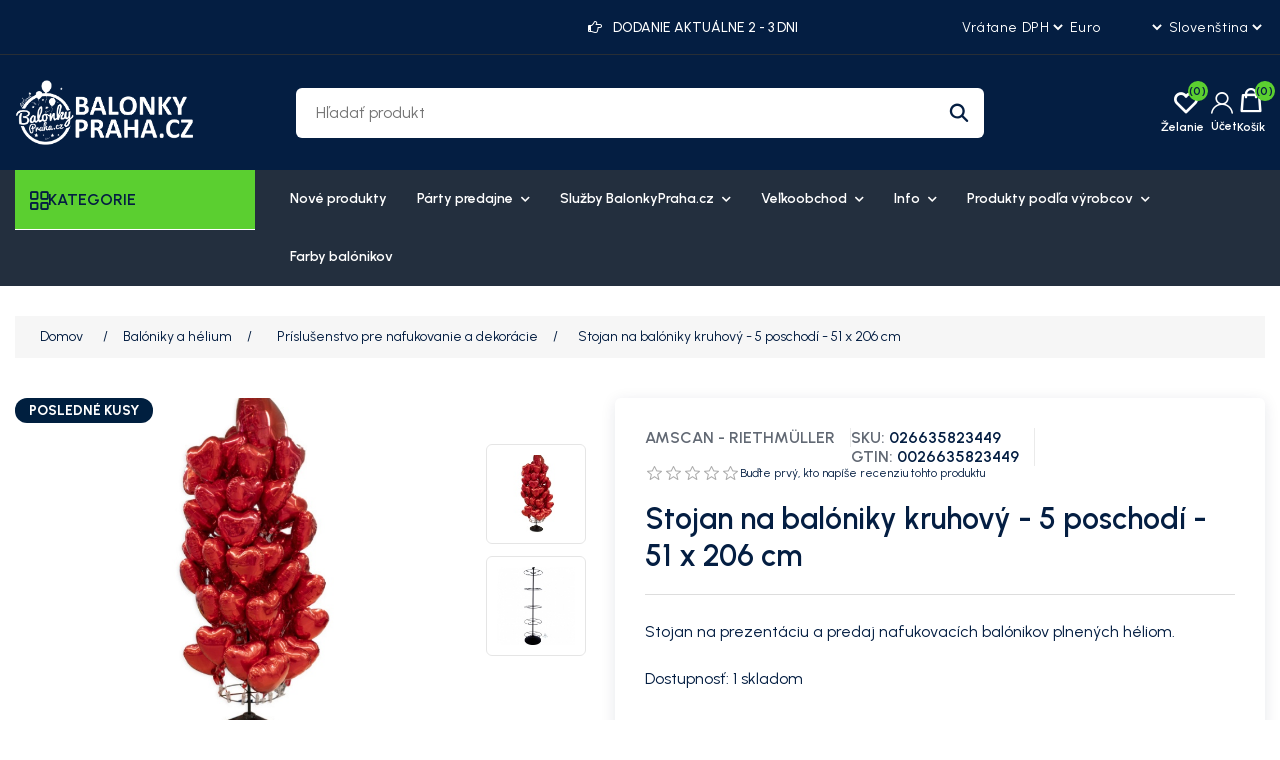

--- FILE ---
content_type: text/html; charset=utf-8
request_url: https://balonkypraha.cz/sk/stojan-na-baloniky-kruhovy-5-poschodi-51-x-206-cm
body_size: 21720
content:
<!DOCTYPE html><html lang="sk" dir="ltr" class="html-product-details-page"><head><title>Stojan na bal&#xF3;niky kruhov&#xFD; - 5 poschod&#xED; - 51 x 206 cm -</title><meta charset="UTF-8"><meta name="description" content="Stojan na balóniky Stojan na prezentáciu a predaj nafukovacích balónikov."><meta name="keywords" content="stojan,na balonky"><meta name="generator" content="mvxplus"><meta name="viewport" content="width=device-width, initial-scale=1"><link rel="preconnect" href="https://fonts.googleapis.com"><link rel="preconnect" href="https://fonts.gstatic.com" crossorigin><script src="https://eu1-config.doofinder.com/2.x/e6e6b1e3-7223-407b-bd5a-efc73bd5863f.js" async></script><meta name="google-site-verification" content="8rnarwIZ77hFeu9E6fZxanzRskxxzzo7vSu8xNdlCvU"><meta property="og:type" content="product"><meta property="og:title" content="Stojan na balóniky kruhový - 5 poschodí - 51 x 206 cm"><meta property="og:description" content="Stojan na balóniky Stojan na prezentáciu a predaj nafukovacích balónikov."><meta property="og:image" content="https://cdn.balonkypraha.cz/nopcommerce/0021812_stojan-na-balonky-kruhovy-5-pater-51-x-206-cm_625.jpeg"><meta property="og:image:url" content="https://cdn.balonkypraha.cz/nopcommerce/0021812_stojan-na-balonky-kruhovy-5-pater-51-x-206-cm_625.jpeg"><meta property="og:url" content="https://balonkypraha.cz/sk/stojan-na-baloniky-kruhovy-5-poschodi-51-x-206-cm"><meta property="og:site_name" content="balonkypraha"><meta property="twitter:card" content="summary"><meta property="twitter:site" content="balonkypraha"><meta property="twitter:title" content="Stojan na balóniky kruhový - 5 poschodí - 51 x 206 cm"><meta property="twitter:description" content="Stojan na balóniky Stojan na prezentáciu a predaj nafukovacích balónikov."><meta property="twitter:image" content="https://cdn.balonkypraha.cz/nopcommerce/0021812_stojan-na-balonky-kruhovy-5-pater-51-x-206-cm_625.jpeg"><meta property="twitter:url" content="https://balonkypraha.cz/sk/stojan-na-baloniky-kruhovy-5-poschodi-51-x-206-cm"><link rel="stylesheet" href="/css/aygehncm4jzxt1fdhgoxhg.styles.css?v=TtEmO8ec-UA9bL2WyoXm4UJ1fUA"><link rel="stylesheet" href="https://fonts.googleapis.com/css2?family=Gabarito:wght@400..900&amp;family=Urbanist:ital,wght@0,100..900;1,100..900&amp;display=swap"><link rel="alternate" href="https://balonkypraha.cz/cs/stojan-na-balonky-kruhovy-5-pater-51-x-206-cm" hreflang="x-default"><link rel="alternate" href="https://balonkypraha.cz/cs/stojan-na-balonky-kruhovy-5-pater-51-x-206-cm" hreflang="cs"><link rel="alternate" href="https://balonkypraha.cz/sk/stojan-na-baloniky-kruhovy-5-poschodi-51-x-206-cm" hreflang="sk"><script async src="/Plugins/FoxNetSoft.GoogleAnalytics4/Scripts/GoogleAnalytics4.js"></script><script>window.dataLayer=window.dataLayer||[];var GA4_productImpressions=GA4_productImpressions||[],GA4_productDetails=GA4_productDetails||[],GA4_cartproducts=GA4_cartproducts||[],GA4_wishlistproducts=GA4_wishlistproducts||[]</script><script>(function(n,t,i,r,u){n[r]=n[r]||[];n[r].push({"gtm.start":(new Date).getTime(),event:"gtm.js"});var e=t.getElementsByTagName(i)[0],f=t.createElement(i),o=r!="dataLayer"?"&l="+r:"";f.async=!0;f.src="https://www.googletagmanager.com/gtm.js?id="+u+o;e.parentNode.insertBefore(f,e)})(window,document,"script","dataLayer","GTM-KXP4JHJ")</script><style>:root{--color-primary:#5bcf30;--color-secondary:#f5c34b;--color-accent:#538dff;--color-text:#041e42}</style><link rel="canonical" href="https://balonkypraha.cz/sk/stojan-na-baloniky-kruhovy-5-poschodi-51-x-206-cm"><link href="https://balonkypraha.cz/news/rss/3" rel="alternate" type="application/rss+xml" title="balonkypraha: News"><link href="https://balonkypraha.cz/blog/rss/3" rel="alternate" type="application/rss+xml" title="balonkypraha: Blog"><style>.primary-hero-section .slide-img img{opacity:1;transition:opacity .6s ease-in}.primary-hero-section .slide-img img[data-loaded="true"]{opacity:1!important}div#slider-1{overflow:hidden!important}.slick-slide .slide-mobile-img,.slide-mobile-img img{display:none!important}.header-links-wrapper .header-links{max-width:117px}div#homepageCategory{min-height:566px}@media screen and (min-width:1001px){.header-links-wrapper .header-links{max-width:162px}}@media screen and (min-width:1367px){.header-cta-box{max-width:215px}}@media screen and (min-width:769px){.header-lower{padding-top:25px;padding-bottom:25px}}@media(max-width:768px){.primary-hero-section .slider-container.slick-slider .slide-img{display:none!important}.primary-hero-section .slider-container.slick-slider .slide-mobile-img{display:block!important;overflow:hidden;height:400px}.primary-hero-section .slider-container.slick-slider .slide-mobile-img img{display:block!important;height:100%;object-fit:cover}}.primary-hero-section .slider-container .slide-description{opacity:0;visibility:hidden}.primary-hero-section .slider-container.slick-initialized .slick-active .slide-description{opacity:1;visibility:visible;transition:opacity .6s ease-in}.home-page .page-body{padding-bottom:100px}.slider-wrapper.theme-custom{margin:0 auto;max-width:none}.slider-wrapper.theme-custom .nivo-controlNav a{border-radius:50%}.slider-wrapper.theme-custom .nivo-controlNav a.active{background-color:var(--color-primary)}.primary-hero-section .slider-container{margin-bottom:0!important;max-height:600px;overflow:hidden}.primary-hero-section .slider-container .slick-slide{border-radius:0}.primary-hero-section .slide-img img{width:100%;height:360px;object-fit:cover;object-position:center}.primary-hero-section .slider-container .slide-description{left:50%;transform:translate(-50%,-50%);width:100%!important;padding:20px 30px;background-color:rgb(255 255 255/60%);text-align:center;max-width:300}.primary-hero-section .swift-slider-container .slide-description .content>*{color:#fff}@media screen and (max-width:1099px){.primary-hero-section .swift-slider-container .slide-description .content>*{color:var(--color-text)}}.primary-hero-section .slide-description h1,.primary-hero-section .slide-description h2{font-size:28px;margin-bottom:20px}.primary-hero-section .slider-container .slide-description p{font-weight:500;margin-bottom:15px}.primary-hero-section .slider-container .slide-description p:last-child{margin-bottom:0}.primary-hero-section .slider-container .slide-description p strong{color:var(--color-text);font-size:24px}.primary-hero-section .slider-container .slide-description .btn{margin-right:5px;margin-top:10px;background-color:var(--color-primary);color:var(--color-text);border:0}.primary-hero-section .slider-container .slide-description .btn.btn-dashed{border:1px dashed var(--color-text);background-color:transparent;color:var(--color-text)}.primary-hero-section .slider-container .slide-description .btn:hover{background-color:#fff;color:var(--color-text);border:0}.primary-hero-section .slider-container .slick-arrow{background-color:var(--color-primary);color:var(--color-text)}.primary-hero-section .slider-container .slick-arrow::before,.primary-hero-section .slider-container .slick-arrow::before{color:var(--color-text)}.primary-hero-section .slider-container .slick-arrow:hover,.primary-hero-section .slider-container .slick-arrow:focus{background-color:#fff}.primary-hero-section .slider-container .slick-arrow:hover::before,.primary-hero-section .slider-container .slick-arrow:focus::before{color:var(--color-text)}.primary-hero-section .slider-container .slick-dots{bottom:25px}.primary-hero-section .slider-container .slick-dots>li button{background-color:#fff;border-color:var(--color-text);width:15px;height:15px}.primary-hero-section .slider-container .slick-dots>li:hover button{background-color:var(--color-primary)}.primary-hero-section .slider-container .slick-dots>li.slick-active button{background-color:var(--color-primary)}.primary-hero-section .slider-container .slick-dots>li button::before{display:none}@media screen and (min-width:641px){.primary-hero-section .slider-container .slide-description{padding:30px;max-width:400px}.primary-hero-section .slide-description h1,.primary-hero-section .slide-description h2{font-size:32px}}@media screen and (min-width:769px){.primary-hero-section .slide-img img{height:400px}.primary-hero-section .slider-container .slide-description{max-width:700px;padding:50px 30px}.primary-hero-section .slide-description h1,.primary-hero-section .slide-description h2{font-size:36px}.primary-hero-section .slider-container .slide-description p{font-size:16px}.primary-hero-section .slider-container .slide-description p strong{font-size:28px}.primary-hero-section .slider-container .slide-description .btn{margin-top:20px}}@media screen and (min-width:1001px){.primary-hero-section .slide-img img{height:500px}.primary-hero-section .slide-description h1,.primary-hero-section .slide-description h2{font-size:42px}.primary-hero-section .slider-container .slide-description p strong{font-size:35px}}@media screen and (min-width:1100px){.primary-hero-section .slider-container .slide-description{max-width:none;text-align:left;padding:0;left:0;top:50%;transform:translate(0,-50%);background:none}.primary-hero-section .slider-container .slide-description .content{max-width:500px;margin-left:5%}.primary-hero-section .slider-container .slide-description .content.text-right{margin:0 7% 0 auto}.primary-hero-section .slider-container .slide-description p strong{font-size:40px}}@media screen and (min-width:1367px){.primary-hero-section .slide-img img{height:600px}.primary-hero-section .slide-description h1,.primary-hero-section .slide-description h2{font-size:46px}.primary-hero-section .slider-container .slide-description .content{max-width:600px}.primary-hero-section .slider-container .slide-description p strong{font-size:46px}}@media screen and (min-width:1800px){.primary-hero-section .slider-container .slide-description .content{max-width:500px;margin-left:8%}}.header-logo a img{max-width:120px;width:120px;height:44px;object-fit:contain}.menu-layout .browse-categories h2{font-size:16px}.browse-categories .menu-icon{font-size:18px}.mega-menu .browse-categories .menu-icon::before{content:'';font-family:var(--font-icon);font-weight:500}.header-upper{font-size:12px;padding-bottom:15px;border-bottom:1px solid #282e35}.header-upper>.container{display:grid;grid-template-columns:repeat(2,1fr);gap:15px;flex-wrap:wrap}.header-upper .header-upper-nav{grid-column:1/2}.header-upper-nav .topic-block{margin:0}.header-upper-nav ul{display:flex;flex-wrap:wrap;gap:10px;list-style:none;margin:0;padding:0}.header-upper-nav li{margin:0;font-size:14px}.header-upper-nav li a{text-decoration:none}.header-upper-nav li a:hover,.header-upper-nav li a:focus{color:var(--color-primary)}.header-selectors-wrapper{display:flex;grid-column:2/-1;justify-content:flex-end}.header-selectors-wrapper select{border:0;min-width:auto;height:auto;padding:0;background:none;color:#fff;font-size:12px;cursor:pointer;background-color:var(--color-text);font-family:var(--font-body)}.header-offer-section{grid-column:1/-1;text-align:center;background-color:var(--color-primary);color:var(--color-text);padding:10px;margin-left:-15px;margin-right:-15px;overflow:hidden}.header-offer-section .topic-block{margin:0}.header-offer-ticker .offer-item{font-weight:500;line-height:1;font-size:14px;display:none}.header-offer-ticker .offer-item:first-child{display:block}.header-offer-ticker .offer-item [class^="icon-"]{font-size:0;margin-right:8px}.header-offer-ticker .offer-item [class^="icon-"]::before{font-size:14px}.header-lower{padding-top:20px;padding-bottom:15px}.header-lower>.container{display:grid;align-items:center;grid-template-columns:repeat(2,1fr);grid-template-rows:repeat(2,1fr);gap:10px 15px}.header-lower .header-logo{grid-row:1/2;grid-column:1/2;margin-left:45px}.header-lower .header-links-wrapper{grid-column:2/-1}.header-lower .search-box.store-search-box{grid-column:1/-1;grid-row:2/-1}.header-lower .search-box.store-search-box .ui-autocomplete{width:100%!important;max-width:740px}.header-links-wrapper .account-label:hover,.header-links-wrapper .account-label:focus{color:var(--color-primary)}.header-links-wrapper .account-label .label{display:none}.header-links-wrapper .icon-user{font-size:0}.header-links-wrapper .icon-user:before{font-size:22px;font-family:var(--font-icon)}.header-links-wrapper .account-link{position:relative;cursor:pointer}.header-links-wrapper .account-link .menu{position:absolute;top:100%;right:0;background-color:var(--color-primary);border-radius:6px;width:120px;font-size:16px;overflow:hidden;display:none}.header-links-wrapper .account-link li a{font-size:14px;display:block;padding:10px 20px;color:var(--color-text)}.header-links-wrapper .account-link:hover>.menu{display:block}.header-links-wrapper .account-link li:hover a{color:var(--color-text);background-color:#f5f5f5}.header-links-wrapper{display:flex;justify-content:flex-end;align-items:center}.header-links-wrapper .header-links{display:flex;gap:20px;font-weight:600}.header-links .ico-wishlist{position:relative}.header-links .ico-wishlist .wishlist-label{font-size:0;width:25px;height:20px}.header-links .ico-wishlist .wishlist-label::before{content:"";font-family:var(--font-icon);font-size:25px}.header-links .wishlist-qty{position:absolute;top:-10px;right:-10px;width:20px;height:20px;border-radius:50%;background-color:var(--color-primary);color:var(--color-text);line-height:1.7;text-align:center}#topcartlink .ico-cart{position:relative;padding:0;background:none}#topcartlink .cart-label{font-size:0}#topcartlink .cart-label::before{content:"";font-family:var(--font-icon);font-size:25px}#topcartlink .cart-qty{position:absolute;top:-10px;right:-10px;width:20px;height:20px;border-radius:50%;background-color:var(--color-primary);color:var(--color-text);line-height:1.7;text-align:center}.search-box form{border-radius:6px;overflow:hidden}.search-box input.search-box-text{background-color:#fff;margin:0;border:0;width:calc(100% - 50px)}.search-box .search-box-button{position:relative;background-color:#fff;width:50px;height:36px;font-size:0;min-width:auto;padding:0}.search-box .search-box-button::before{content:"";font-family:var(--font-icon);color:var(--color-text);font-size:16px}.search-box .search-box-button:hover{background-color:var(--color-primary);color:var(--color-text)}.header-cta-box{display:none}.header-cta-box [class^="icon-"]{font-size:0}.header-cta-box [class^="icon-"]::before{font-size:16px}.header-cta-box .contact-info{font-size:15px;line-height:1.4}.header-cta-box .contact-info .header-call-label{display:block;font-size:12px}.header-cta-box .contact-info .header-call-num{font-size:14px}.header-cta-box a{font-weight:700}.header-cta-box a:hover{color:var(--color-primary)}.flyout-cart .mini-shopping-cart{color:var(--color-text)}.flyout-cart .mini-shopping-cart .name{color:var(--color-text);font-weight:600}.flyout-cart .mini-shopping-cart .name:hover{color:var(--color-primary)}.flyout-cart .mini-shopping-cart .name a{color:inherit;font-weight:inherit}.header-menu{background-color:#232f3e;margin-bottom:30px}.header-menu>ul>li>a{color:#fff}@media screen and (min-width:769px){.header-upper{padding-top:15px;padding-bottom:15px}.header-upper>.container{display:grid;grid-template-columns:repeat(12,1fr);align-items:center}.header-upper .header-upper-nav{grid-column:1/4;grid-row:1/-1;font-size:14px;font-weight:500}.header-upper .header-upper-nav li{line-height:1}.header-upper .header-upper-nav li>a{padding-right:10px;border-right:1px solid #282e35}.header-upper .header-upper-nav li:last-child>a{padding-right:0;border:0}.header-upper .header-offer-section{grid-column:5/10;margin:0;padding:0;background:none;color:#fff}.header-upper .header-selectors-wrapper{grid-column:11/-1}.header-logo a img{max-width:130px;width:130px;height:47px;object-fit:contain}.header-lower{padding-top:25px;padding-bottom:25px}.header-lower>.container{grid-template-columns:repeat(9,1fr);grid-template-rows:1fr}.header-lower .header-logo{grid-column:1/3}.header-lower .search-box.store-search-box{grid-column:3/8;grid-row:1/-1}.header-lower .header-links-wrapper{grid-column:8/-1;grid-row:1/-1}}@media screen and (min-width:1001px){.header{z-index:4}.header-upper,.header-selectors-wrapper select{font-size:14px}.header-selectors-wrapper select{letter-spacing:.6px}.header-lower .header-logo{margin-left:0}.header-logo a img{max-width:180px;width:180px;height:65px;object-fit:contain}.search-box input.search-box-text,.search-box .search-box-button{height:50px;outline:0;border:0}.search-box input.search-box-text{font-size:16px;padding-left:20px;padding-right:20px}.search-box .search-box-button::before{font-size:20px}.header-links-wrapper .header-links{gap:30px}.header-links-wrapper .account-label{text-align:center}.header-links-wrapper .account-label .label{display:block;font-size:12px;margin-top:5px}.header-links .wishlist-link .ico-wishlist{width:50px}.header-links .wishlist-qty{right:3px}.header-links .ico-wishlist .wishlist-label,#topcartlink .cart-label{font-size:12px;padding-top:30px}.header-links .ico-wishlist .wishlist-label::before,#topcartlink .cart-label::before{position:absolute;top:0;left:50%;transform:translateX(-50%)}#topcartlink .cart-label::before{margin-top:-2px}.header-menu .sublist-toggle{display:inline-block}.header-menu ul>li{position:relative}.header-menu ul>li>.sublist-toggle{position:absolute;top:0;right:0}.header-menu .sublist{list-style:none;background-color:#232f3e;color:#fff}.header-menu .sublist li a{color:#fff;font-weight:600;padding:10px 20px}.header-menu .sublist li a:before{display:none}.header-menu .sublist li:hover>a,.header-menu .sublist li:focus>a{background-color:var(--color-primary);color:var(--color-text)}}@media screen and (min-width:1367px){.header-upper .header-upper-nav{grid-column:1/4}.header-upper .header-offer-section{grid-column:4/10}.header-upper .header-selectors-wrapper{justify-content:flex-end;gap:20px}.header-lower>.container{grid-template-columns:repeat(12,1fr)}.header-lower .search-box.store-search-box{grid-column:3/10;margin-right:70px}.header-lower .header-links-wrapper{grid-column:10/-1;gap:15px;align-items:flex-end}.header-cta-box{display:flex;align-items:center;gap:10px;min-width:180px}.header-cta-box [class^="icon-"]::before{font-size:24px;height:24px;width:24px}}@media screen and (min-width:1800px){.container,.header-menu .top-menu{max-width:1710px}.master-wrapper-content{max-width:1780px}.header-lower .header-links-wrapper{gap:30px}}@media screen and (max-width:1000px){.header-menu.mega-menu{position:relative;z-index:3}.mega-menu .menu-toggle,.menu-toggle{position:absolute;top:-60px;left:10px;font-size:0;width:35px;height:35px;background:none;padding:0;text-align:center}.admin-header-links+.header+.header-menu.mega-menu .menu-toggle{top:-60px}.mega-menu .menu-toggle::before,.menu-toggle::before{content:"";font-family:var(--font-icon);font-size:25px;line-height:1.5}.top-menu{background-color:#232f3e;position:absolute;top:0;left:0}.top-menu>li{background:none;margin:0;border-bottom:1px solid hsl(0deg 0% 96%/15%)}.top-menu>li>a{padding-left:0;padding-right:0}.mega-menu .top-menu>li>a:hover,.mega-menu .desktop-has-nav-subnav .nav__sublist__link:hover{color:var(--color-primary)}.top-menu .sublist{background:none;padding:0 0 15px}.top-menu .sublist li{margin:0}.top-menu .sublist li a{color:#fff}.sublist-toggle{background:none;text-align:right;border:0;padding:18px 5px 15px}.sublist-toggle::after{content:"";font-family:var(--font-icon);color:#fff}.mega-menu .top-menu .category__list__item--has-sublist:hover .category__list__item__link,.mega-menu .top-menu .category__list__item--has-sublist:hover .category__list__item__link:after{color:var(--color-primary)}.top-menu .category__list{width:100%}}@media screen and (max-width:768px){.menu-toggle{top:-97px}.mega-menu .menu-toggle,.admin-header-links+.header+.header-menu.mega-menu .menu-toggle{top:-95px}}.header-menu.mega-menu .menu-layout{max-width:none}.mega-menu .menu-layout .left-menu{margin-right:20px}.mega-menu .menu-layout .browse-categories{cursor:pointer;background-color:var(--color-primary)}.mega-menu .browse-categories h2,.mega-menu .browse-categories .menu-icon{font-weight:600;color:var(--color-text)}.mega-menu .browse-categories .menu-icon{height:18px;width:18px}.mega-menu .browse-categories .menu-icon::before{content:'';font-family:var(--font-icon);font-weight:500}.mega-menu .deals-menu .menu-title:hover,.mega-menu .menu-layout .top-nav a:hover{color:var(--color-accent)}.mega-menu .deals-menu .menu-title::before{content:'';font-family:var(--font-icon);color:var(--color-accent);position:absolute;top:5px;right:20px}.mega-menu .menu-layout .categories-list .category-link:hover,.mega-menu .menu-layout .categories-list .category-link:hover .category-name{color:var(--color-accent)}.mega-menu .deals-menu .view-all-btn-wrap a{background-color:var(--color-text)}.mega-menu .deals-menu .view-all-btn-wrap a:hover,.mega-menu .deals-menu ul.category__list>li.view-all-btn-wrap>a:hover{background-color:var(--color-primary);color:var(--color-text)}.mega-menu .menu-layout-toggle{position:absolute;background:none;top:120px;left:15px;width:35px}.admin-header-links+.header+.mega-menu .menu-layout-toggle{top:150px}@media screen and (min-width:769px){.mega-menu .menu-layout .categories-list{left:15px}.mega-menu .menu-layout .top-nav>ul>li>a,.mega-menu .deals-menu .menu-title{color:#fff;font-size:14px;font-weight:600;border:0;line-height:1.3}.mega-menu .menu-layout .top-nav>ul>li>a{display:block;padding:20px 15px}.mega-menu .menu-layout .top-nav>ul>li>a:hover{color:var(--color-accent)}.mega-menu .menu-layout .categories-list .category-link{font-size:14px;font-weight:600;color:var(--color-text);border:0;padding-top:10px;padding-bottom:10px;height:auto;line-height:1.7;width:100%}}@media screen and (min-width:1800px){.mega-menu .menu-layout .categories-list>.category-item>.category-submenu{width:calc(1680px - 240px)}}@media screen and (max-width:768px){.header-menu.mega-menu,.header-menu.mega-menu>.container{position:static}.mega-menu .menu-layout-close{color:var(--color-text)}.mega-menu .deals-menu .menu-title::before{display:none}}</style><body><input name="__RequestVerificationToken" type="hidden" value="CfDJ8EOXJ1maTQJBsc7jvG3UsqlqyQT3V_7OmowqCHCUqB_iN10IqlOy8KcF5tmekDYlSPgJP1nEBoCdhjykhmLTVoBPX47BLYJs6t_51hyp3AnzioMtmv_Z8AGdM-y6_XanVsAJZCxjUg5N-pFAsy6iwl0"><noscript><img height="1" width="1" style="display:none" src="https://www.facebook.com/tr?id=423589521513706%&amp;ev=PageView&amp;noscript=1"></noscript><noscript><iframe src="https://www.googletagmanager.com/ns.html?id=GTM-KXP4JHJ" height="0" width="0" style="display:none;visibility:hidden"></iframe></noscript><div class="ajax-loading-block-window" style="display:none"></div><div id="dialog-notifications-success" title="Oznámenia" style="display:none"></div><div id="dialog-notifications-error" title="Chyba" style="display:none"></div><div id="dialog-notifications-warning" title="Varovanie" style="display:none"></div><div id="bar-notification" class="bar-notification-container" data-close="Zavrieť"></div><!--[if lte IE 8]><div style="clear:both;height:59px;text-align:center;position:relative"><a href="http://www.microsoft.com/windows/internet-explorer/default.aspx" target="_blank"> <img src="/Themes/MegaStore/Content/images/ie_warning.jpg" height="42" width="820" alt="You are using an outdated browser. For a faster, safer browsing experience, upgrade for free today."> </a></div><![endif]--><div class="master-wrapper-page"><div class="header"><div class="header-upper"><div class="container"><div class="header-offer-section"><div class="topic-block"><div class="topic-block-body"><div class="header-offer-ticker"><div class="offer-item"><span class="icon-right-hand">Hand Icon</span>DOPRAVA na výdajne od 60 Eur ZADARMO</div><div class="offer-item"><span class="icon-right-hand">Hand Icon</span>DODANIE AKTUÁLNE 2 - 3 DNI</div></div></div></div></div><nav class="header-upper-nav"><div class="topic-block"><div class="topic-block-body"></div></div></nav><div class="header-selectors-wrapper"><div class="tax-display-type-selector"><select id="customerTaxType" name="customerTaxType" onchange="setLocation(this.value)" aria-label="Daňový selektor"><option selected value="https://balonkypraha.cz/sk/changetaxtype/0?returnUrl=%2Fsk%2Fstojan-na-baloniky-kruhovy-5-poschodi-51-x-206-cm">Vr&#xE1;tane DPH<option value="https://balonkypraha.cz/sk/changetaxtype/10?returnUrl=%2Fsk%2Fstojan-na-baloniky-kruhovy-5-poschodi-51-x-206-cm">Bez DPH</select></div><div class="currency-selector"><select id="customerCurrency" name="customerCurrency" onchange="setLocation(this.value)" aria-label="Výber meny"><option value="https://balonkypraha.cz/sk/changecurrency/13?returnUrl=%2Fsk%2Fstojan-na-baloniky-kruhovy-5-poschodi-51-x-206-cm">K&#x10D;<option value="https://balonkypraha.cz/sk/changecurrency/14?returnUrl=%2Fsk%2Fstojan-na-baloniky-kruhovy-5-poschodi-51-x-206-cm">Polsky z&#x142;oty<option selected value="https://balonkypraha.cz/sk/changecurrency/6?returnUrl=%2Fsk%2Fstojan-na-baloniky-kruhovy-5-poschodi-51-x-206-cm">Euro</select></div><div class="language-selector"><select id="customerlanguage" name="customerlanguage" onchange="setLocation(this.value)" aria-label="Výber jazykov"><option value="https://balonkypraha.cz/sk/changelanguage/2?returnUrl=%2Fsk%2Fstojan-na-baloniky-kruhovy-5-poschodi-51-x-206-cm">&#x10C;e&#x161;tina<option selected value="https://balonkypraha.cz/sk/changelanguage/3?returnUrl=%2Fsk%2Fstojan-na-baloniky-kruhovy-5-poschodi-51-x-206-cm">Sloven&#x161;tina</select></div></div></div></div><div class="header-lower"><div class="container"><div class="header-logo"><a href="/sk"> <img alt="balonkypraha" src="https://cdn.balonkypraha.cz/nopcommerce/0033891_mini-logo-balonkypraha-official.png"> </a></div><div class="search-box store-search-box"><form method="get" id="small-search-box-form" action="/sk/search"><input type="text" class="search-box-text" id="small-searchterms" autocomplete="off" name="q" placeholder="Hľadať produkt" aria-label="Hľadať produkt"> <button type="submit" class="button-1 search-box-button">Hľadanie</button></form></div><div class="header-links-wrapper"><div class="header-cta-box"><div class="icon-telephone">Phone Icon</div><div class="contact-info"><span class="header-call-label">ZÁKAZNICKÉ CENTRUM Po - Pá 9:00 - 15:30</span><a href="mailito:info@balonkypraha.cz" class="header-call-num">+420 774 008 656</a></div></div><div class="header-links"><div class="wishlist-link"><a href="/sk/wishlist" class="ico-wishlist"> <span class="wishlist-label">Želanie</span> <span class="wishlist-qty">(0)</span> </a></div><div class="account-link"><div class="account-label"><span class="icon-user">Account Icon</span><div class="label">Účet</div></div><ul class="menu"><li><a href="/sk/register?returnUrl=%2Fsk%2Fstojan-na-baloniky-kruhovy-5-poschodi-51-x-206-cm" class="ico-register">Registrovať</a><li><a href="/sk/login?returnUrl=%2Fsk%2Fstojan-na-baloniky-kruhovy-5-poschodi-51-x-206-cm" class="ico-login">Prihlásiť sa</a></ul></div><div id="topcartlink"><a href="/sk/cart" class="ico-cart"> <span class="cart-label">Košík</span> <span class="cart-qty">(0)</span> </a></div></div><div id="flyout-cart" class="flyout-cart"><div class="mini-shopping-cart"><div class="count">Nemáte žiadne položky vo vašom nákupnom košíku.</div></div></div></div></div></div></div><div class="header-menu mega-menu"><div class="container"><div class="menu-layout-toggle"><i class="fas fa-bars"></i></div><div class="menu-layout"><div class="menu-layout-close"><i class="fas fa-times"></i></div><div class="left-menu"><div class="browse-categories"><i class="menu-icon fas fa-bars"></i><h2>KATEGORIE</h2></div><div class="categories-list"><div class="category-item"><a href="dekoracia-na-ples" class="category-link"> <img class="lozad" data-src="https://cdn.balonkypraha.cz/nopcommerce/0029229_dekorace-na-ples.jpeg" alt="Dekorácia na ples" width="20px" height="20px"> <span class="category-name">Dekor&#xE1;cia na ples</span> </a></div><div class="category-item"><a href="valetnyn-sviatok-zamilovanych" class="category-link"> <img class="lozad" data-src="https://cdn.balonkypraha.cz/nopcommerce/0024263_valentyn.jpeg" alt="Valetnýn" width="20px" height="20px"> <span class="category-name">Valetn&#xFD;n</span> </a></div><div class="category-item"><a href="baloniky-a-helium" class="category-link"> <img class="lozad" data-src="https://cdn.balonkypraha.cz/nopcommerce/0024759_balonky-a-helium.jpeg" alt="Balóniky a hélium" width="20px" height="20px"> <span class="category-name">Bal&#xF3;niky a h&#xE9;lium</span> </a></div><div class="category-item"><a href="tematicke-party-a-oslavy" class="category-link"> <img class="lozad" data-src="https://cdn.balonkypraha.cz/nopcommerce/0024541_party-vyzdoba-podle-temat.jpeg" alt="Tematické párty a oslavy" width="20px" height="20px"> <span class="category-name">Tematick&#xE9; p&#xE1;rty a oslavy</span> </a></div><div class="category-item"><a href="party-dekoracie-a-vyzdoba" class="category-link"> <img class="lozad" data-src="https://cdn.balonkypraha.cz/nopcommerce/0024545_party-dekorace-a-vyzdoba.jpeg" alt="Party dekorácie a výzdoba" width="20px" height="20px"> <span class="category-name">Party dekor&#xE1;cie a v&#xFD;zdoba</span> </a></div><div class="category-item"><a href="svadobne-doplnky-a-dekoracie" class="category-link"> <img class="lozad" data-src="https://cdn.balonkypraha.cz/nopcommerce/0024538_svatebni-doplnky-a-dekorace.jpeg" alt="Svadobné doplnky a dekorácie" width="20px" height="20px"> <span class="category-name">Svadobn&#xE9; doplnky a dekor&#xE1;cie</span> </a></div><div class="category-item"><a href="karnevalove-kostymy-a-doplnky" class="category-link"> <img class="lozad" data-src="https://cdn.balonkypraha.cz/nopcommerce/0024624_kostymy-a-doplnky.jpeg" alt="Kostýmy a doplnky" width="20px" height="20px"> <span class="category-name">Kost&#xFD;my a doplnky</span> </a></div><div class="category-item"><a href="party-dekoracie-a-stolovanie-podla-farieb" class="category-link"> <img class="lozad" data-src="https://cdn.balonkypraha.cz/nopcommerce/0024346_party-podle-barev.jpeg" alt="Party podľa farieb" width="20px" height="20px"> <span class="category-name">Party pod&#x13E;a farieb</span> </a></div><div class="category-item"><a href="party-pozicovna" class="category-link"> <img class="lozad" data-src="https://cdn.balonkypraha.cz/nopcommerce/0024625_party-pujcovna.jpeg" alt="Party požičovňa" width="20px" height="20px"> <span class="category-name">Party po&#x17E;i&#x10D;ov&#x148;a</span> </a></div></div></div><div class="content-area"><nav class="top-nav"><ul><li><a href="/sk/newproducts"> Nov&#xE9; produkty </a><li class="has-submenu"><a href="party-predajne"> P&#xE1;rty predajne <i class="fas fa-chevron-down"></i> </a><ul class="submenu"><li class="submenu-item"><a href="party-predajna-palmovka-liben" class="child-link"> P&#xE1;rty predaj&#x148;a Palmovka, Libe&#x148; </a><li class="submenu-item"><a href="party-predajna-dejvice-pasaz-riviera" class="child-link"> Party predaj&#x148;a Dejvice - pas&#xE1;&#x17E; Rivi&#xE9;ra </a><li class="submenu-item"><a href="prodej-vernostni-karty-balonkyprahacz" class="child-link"> Prodej V&#x11B;rnostn&#xED; karty BalonkyPraha.cz </a></ul><li class="has-submenu"><a href="sluzby-balonkyprahacz"> Slu&#x17E;by BalonkyPraha.cz <i class="fas fa-chevron-down"></i> </a><ul class="submenu"><li class="submenu-item"><a href="dorucenie-balonikov-praha" class="child-link"> Doru&#x10D;ovanie naf&#xFA;knut&#xFD;ch bal&#xF3;nikov </a><li class="submenu-item"><a href="potlac-balonikov" class="child-link"> Potla&#x10D; bal&#xF3;nikov </a><li class="submenu-item"><a href="balonikova-vyzdoba" class="child-link"> Bal&#xF3;nikov&#xE1; v&#xFD;zdoba </a><li class="submenu-item"><a href="nafukovanie-balonikov" class="child-link"> Nafukovanie bal&#xF3;nikov a po&#x17E;i&#x10D;ov&#x148;a profi flia&#x161; s H&#xE9;liom </a><li class="submenu-item"><a href="fotokutik-fotoskrina" class="child-link"> Fotok&#xFA;tik - Fotoskri&#x148;a </a><li class="submenu-item"><a href="popcorn-prenajom-retro-stroja-s-obsluhou" class="child-link"> Popcorn - pren&#xE1;jom retro stroja s obsluhou </a><li class="submenu-item"><a href="cukrova-vata-prenajom-stroja-s-obsluhou" class="child-link"> Cukrov&#xE1; vata - pren&#xE1;jom stroja s obsluhou </a><li class="submenu-item"><a href="klaun-ferdo-zabavne-programy-pre-deti-aj-rodicov" class="child-link"> Klaun Ferdo - z&#xE1;bavn&#xE9; programy pre deti aj rodi&#x10D;ov </a></ul><li class="has-submenu"><a href="velkoobchod"> Ve&#x13E;koobchod <i class="fas fa-chevron-down"></i> </a><ul class="submenu"><li class="submenu-item"><a href="/party-velkoobchod-balonkypraha" class="child-link"> Ve&#x13E;koobchod - inform&#xE1;cie </a><li class="submenu-item"><a href="/quick-order" class="child-link"> R&#xFD;chla objedn&#xE1;vka </a></ul><li class="has-submenu"><a href="/o-nas"> Info <i class="fas fa-chevron-down"></i> </a><ul class="submenu"><li class="submenu-item"><a href="kontakty" class="child-link"> Kontakty </a><li class="submenu-item"><a href="vsetko-o-nakupe" class="child-link"> Doprava a platba </a><li class="submenu-item"><a href="sablony-pro-dekoratery" class="child-link"> &#x160;ablony pro dekorat&#xE9;ry </a></ul><li class="has-submenu"><a href="/manufacturer/all"> Produkty pod&#x13E;a v&#xFD;robcov <i class="fas fa-chevron-down"></i> </a><ul class="submenu"><li class="submenu-item"><a href="balonky-praha" class="child-link"> Balonky Praha </a><li class="submenu-item"><a href="kalisan-balloons-baloniky-kalisan" class="child-link"> Kalisan Balloons </a><li class="submenu-item"><a href="party-deco" class="child-link"> Party Deco </a><li class="submenu-item"><a href="amscan" class="child-link"> Amscan - Riethm&#xFC;ller </a><li class="submenu-item"><a href="godan" class="child-link"> Godan </a><li class="submenu-item"><a href="folat" class="child-link"> Folat </a><li class="submenu-item"><a href="gemar-balloons" class="child-link"> Gemar Balloons </a><li class="submenu-item"><a href="premioloon" class="child-link"> Premioloon </a><li class="submenu-item"><a href="fle-metal" class="child-link"> Flexmetal </a><li class="submenu-item"><a href="grabo-balloons" class="child-link"> Grabo Balloons </a><li class="submenu-item"><a href="anagram-2" class="child-link"> Anagram </a><li class="submenu-item"><a href="fiestas-guirca" class="child-link"> Fiestas Guirca </a><li class="submenu-item"><a href="procos-s-a-" class="child-link"> Procos s.a. </a><li class="submenu-item"><a href="unique" class="child-link"> Unique </a><li class="submenu-item"><a href="wiky-s-r-o-" class="child-link"> Dekomark </a><li class="submenu-item"><a href="snazaroo" class="child-link"> Snazaroo </a><li class="submenu-item"><a href="dulcop" class="child-link"> Dulcop </a></ul><li><a href="farby-balonikov"> Farby bal&#xF3;nikov </a></ul></nav></div></div></div></div><div class="master-wrapper-content"><div id="product-ribbon-info" data-productid="16465" data-productboxselector=".product-item, .item-holder" data-productboxpicturecontainerselector=".picture, .item-picture" data-productpagepicturesparentcontainerselector=".product-essential" data-productpagebugpicturecontainerselector=".picture" data-retrieveproductribbonsurl="/sk/RetrieveProductRibbons"></div><div class="master-column-wrapper"><div class="breadcrumb"><ul itemscope itemtype="http://schema.org/BreadcrumbList"><li><span> <a href="/sk"> <span>Domov</span> </a> </span> <span class="delimiter">/</span><li itemprop="itemListElement" itemscope itemtype="http://schema.org/ListItem"><a href="/sk/baloniky-a-helium" itemprop="item"> <span itemprop="name">Bal&#xF3;niky a h&#xE9;lium</span> </a> <span class="delimiter">/</span><meta itemprop="position" content="1"><li itemprop="itemListElement" itemscope itemtype="http://schema.org/ListItem"><a href="/sk/prislusenstvo-pre-nafukovanie-a-dekoracie" itemprop="item"> <span itemprop="name">Pr&#xED;slu&#x161;enstvo pre nafukovanie a dekor&#xE1;cie</span> </a> <span class="delimiter">/</span><meta itemprop="position" content="2"><li itemprop="itemListElement" itemscope itemtype="http://schema.org/ListItem"><strong class="current-item" itemprop="name">Stojan na bal&#xF3;niky kruhov&#xFD; - 5 poschod&#xED; - 51 x 206 cm</strong> <span itemprop="item" itemscope itemtype="http://schema.org/Thing" id="/sk/stojan-na-baloniky-kruhovy-5-poschodi-51-x-206-cm"> </span><meta itemprop="position" content="3"></ul></div><div class="center-1"><div class="page product-details-page"><div class="page-body"><script>window.dataLayer=window.dataLayer||[];var GA4_productImpressions=GA4_productImpressions||[],GA4_productDetails=GA4_productDetails||[];GA4_productDetails=[{item_name:"Stojan na balóniky kruhový - 5 poschodí - 51 x 206 cm",item_id:"16465",price:366.68,item_brand:"Amscan - Riethmüller",item_category:"Príslušenstvo pre nafukovanie a dekorácie",productId:16465}];dataLayer.push({event:"ga4_view_item",ecommerce:{currency:"EUR",items:GA4_productDetails}})</script><form method="post" id="product-details-form"><div itemscope itemtype="http://schema.org/Product"><meta itemprop="name" content="Stojan na balóniky kruhový - 5 poschodí - 51 x 206 cm"><meta itemprop="sku" content="026635823449"><meta itemprop="gtin" content="0026635823449"><meta itemprop="mpn" content=""><meta itemprop="description" content="Stojan na prezentáciu a predaj nafukovacích balónikov plnených héliom.
"><meta itemprop="image" content="https://cdn.balonkypraha.cz/nopcommerce/0021812_stojan-na-balonky-kruhovy-5-pater-51-x-206-cm_625.jpeg"><div itemprop="brand" itemtype="https://schema.org/Brand" itemscope><meta itemprop="name" content="Amscan - Riethmüller"></div><div itemprop="offers" itemscope itemtype="http://schema.org/Offer"><meta itemprop="url" content="https://balonkypraha.cz/sk/stojan-na-baloniky-kruhovy-5-poschodi-51-x-206-cm"><meta itemprop="price" content="366.68"><meta itemprop="priceCurrency" content="EUR"><meta itemprop="priceValidUntil"><meta itemprop="availability" content="http://schema.org/InStock"></div><div itemprop="review" itemscope itemtype="http://schema.org/Review"><div itemprop="author" itemtype="https://schema.org/Person" itemscope><meta itemprop="name" content="ALL"></div><meta itemprop="url" content="/sk/productreviews/16465"></div></div><div data-productid="16465"><div class="product-essential"><div class="gallery"><div class="picture-gallery"><div class="picture"><img alt="Obrázok z Stojan na balóniky kruhový - 5 poschodí - 51 x 206 cm" src="https://cdn.balonkypraha.cz/nopcommerce/0021812_stojan-na-balonky-kruhovy-5-pater-51-x-206-cm_625.jpeg" title="Obrázok z Stojan na balóniky kruhový - 5 poschodí - 51 x 206 cm" id="main-product-img-16465"></div><div class="picture-thumbs"><a class="thumb-item" href="https://cdn.balonkypraha.cz/nopcommerce/0021812_stojan-na-balonky-kruhovy-5-pater-51-x-206-cm.jpeg" alt="Obrázok z Stojan na balóniky kruhový - 5 poschodí - 51 x 206 cm" title="Obrázok z Stojan na balóniky kruhový - 5 poschodí - 51 x 206 cm"> <img src="https://cdn.balonkypraha.cz/nopcommerce/0021812_stojan-na-balonky-kruhovy-5-pater-51-x-206-cm_150.jpeg" alt="Obrázok z Stojan na balóniky kruhový - 5 poschodí - 51 x 206 cm" title="Obrázok z Stojan na balóniky kruhový - 5 poschodí - 51 x 206 cm" data-defaultsize="https://cdn.balonkypraha.cz/nopcommerce/0021812_stojan-na-balonky-kruhovy-5-pater-51-x-206-cm_625.jpeg" data-fullsize="https://cdn.balonkypraha.cz/nopcommerce/0021812_stojan-na-balonky-kruhovy-5-pater-51-x-206-cm.jpeg"> </a> <a class="thumb-item" href="https://cdn.balonkypraha.cz/nopcommerce/0021813_stojan-na-balonky-kruhovy-5-pater-51-x-206-cm.jpeg" alt="Obrázok z Stojan na balóniky kruhový - 5 poschodí - 51 x 206 cm" title="Obrázok z Stojan na balóniky kruhový - 5 poschodí - 51 x 206 cm"> <img src="https://cdn.balonkypraha.cz/nopcommerce/0021813_stojan-na-balonky-kruhovy-5-pater-51-x-206-cm_150.jpeg" alt="Obrázok z Stojan na balóniky kruhový - 5 poschodí - 51 x 206 cm" title="Obrázok z Stojan na balóniky kruhový - 5 poschodí - 51 x 206 cm" data-defaultsize="https://cdn.balonkypraha.cz/nopcommerce/0021813_stojan-na-balonky-kruhovy-5-pater-51-x-206-cm_625.jpeg" data-fullsize="https://cdn.balonkypraha.cz/nopcommerce/0021813_stojan-na-balonky-kruhovy-5-pater-51-x-206-cm.jpeg"> </a></div></div></div><div class="overview"><div class="overview-top-meta"><div class="manufacturers"><span class="label">Výrobca:</span> <span class="value"> <a href="/sk/amscan">Amscan - Riethm&#xFC;ller</a> </span></div><div class="additional-details"><div class="sku"><span class="label">SKU:</span> <span class="value" id="sku-16465">026635823449</span></div><div class="gtin"><span class="label">Gtin:</span> <span class="value" id="gtin-16465">0026635823449</span></div></div><div class="product-reviews-overview"><div class="product-review-box"><div class="rating"><div style="width:0%"></div></div></div><div class="product-no-reviews"><a href="/sk/productreviews/16465">Buďte prvý, kto napíše recenziu tohto produktu</a></div></div></div><div class="product-name"><h1>Stojan na bal&#xF3;niky kruhov&#xFD; - 5 poschod&#xED; - 51 x 206 cm</h1></div><div class="short-description">Stojan na prezentáciu a predaj nafukovacích balónikov plnených héliom.</div><div class="availability"><div class="stock"><span class="label">Dostupnosť:</span> <span class="value" id="stock-availability-value-16465">1 skladom</span></div></div><div class="prices"><div class="product-price"><span id="price-value-16465" class="price-value-16465"> 366,68 € s DPH </span></div></div><div class="add-to-cart"><div class="add-to-cart-panel"><label class="qty-label" for="addtocart_16465_EnteredQuantity">Mno&#x17E;stvo:</label> <input id="product_enteredQuantity_16465" class="qty-input" type="text" aria-label="Enter a quantity" data-val="true" data-val-required="The Množstvo field is required." name="addtocart_16465.EnteredQuantity" value="1"> <button type="button" id="add-to-cart-button-16465" class="button-1 add-to-cart-button" data-productid="16465" onclick="return AjaxCart.addproducttocart_details(&#34;/addproducttocart/details/16465/1&#34;,&#34;#product-details-form&#34;),!1">K&#xFA;pi&#x165;</button></div><style>.delivery-box{margin-top:20px;font-size:15px;position:relative}.delivery-trigger{cursor:pointer;color:#1f2937;font-weight:600;display:inline-flex;align-items:center;text-decoration:none}.delivery-trigger img{width:24px;height:24px;margin-right:8px;filter:grayscale(20%) brightness(0) opacity(.8);transition:filter .2s}.delivery-trigger:hover{color:#047857}.delivery-trigger:hover img{filter:brightness(0) saturate(100%)}.delivery-popup{display:none;position:absolute;z-index:100;top:40px;left:0;width:320px;max-width:90vw;background:#fff;border:1px solid #e5e7eb;border-radius:12px;padding:16px;box-shadow:0 4px 12px rgba(0,0,0,.1);font:15px/1.5 "Segoe UI",sans-serif;color:#1f2937}.delivery-popup h3{margin:0 0 12px;font-size:16px;font-weight:700}.delivery-popup ul{margin:0;padding-left:18px}.delivery-popup li{margin-bottom:8px}.delivery-popup .more-link{margin-top:10px;display:block}</style><div class="delivery-box"><span class="delivery-trigger"> <img loading="lazy" src="/Themes/MegaStore/Content/images/shipping.webp" alt=""> <span id="delivery-label"></span> </span><div class="delivery-popup" id="delivery-popup"><h3 id="popup-title"></h3><ul><li><strong id="ship-home-title"></strong><br><span id="cutoff-msg">…</span><li><strong id="shop-main"></strong><br><span id="shop-main-text"></span><li><strong id="shop-dejvice"></strong><br><span id="shop-dejvice-text"></span><li><strong id="balloon-delivery"></strong><br><span id="balloon-delivery-text"></span></ul><a href="/informace-o-nakupu" class="more-link">📄 Dodací podmínky</a></div></div><script>document.addEventListener("DOMContentLoaded",function(){function f(n){const t=new Date(n);do t.setDate(t.getDate()+1);while(t.getDay()===0||t.getDay()===6);return t}function e(n){const t={cs:["neděli","pondělí","úterý","středu","čtvrtek","pátek","sobotu"],sk:["nedeľu","pondelok","utorok","stredu","štvrtok","piatok","sobotu"],pl:["niedzielę","poniedziałek","wtorek","środę","czwartek","piątek","sobotę"],de:["Sonntag","Montag","Dienstag","Mittwoch","Donnerstag","Freitag","Samstag"],en:["Sunday","Monday","Tuesday","Wednesday","Thursday","Friday","Saturday"]};return(t[o]||t.cs)[n.getDay()]}function c(){const t=[...document.querySelectorAll('script[type="application/ld+json"]')];for(const n of t)try{let t=JSON.parse(n.textContent);if(Array.isArray(t)&&(t=t.find(n=>n&&(n["@type"]==="Product"||n.offers))),t&&(t["@type"]==="Product"||t.offers)){const i=Array.isArray(t.offers)?t.offers[0]:t.offers,n=String(i&&i.availability||"").toLowerCase();if(n.endsWith("instock"))return"in";if(n.endsWith("outofstock")||n.includes("soldout"))return"out"}}catch(i){}const n=document.querySelector(".stock .value, .availability .value, .availability, .stock");if(n){const t=n.textContent.trim().toLowerCase();if([/nen[íi]\s*skladem/,/nie\s*je\s*skladom|nie\s*je\s*na\s*sklade/,/out\s*of\s*stock/,/nicht\s*(verf[üu]gbar|am\s*lager)/,/brak\s*w\s*magazynie|niedost[ęe]pny?/].some(n=>n.test(t)))return"out";if([/\bskladem\b|\bskladom\b/,/\bna\s*sklade\b/,/\bin\s*stock\b/,/\bverf[üu]gbar\b/,/\bdost[ęe]pne\b/].some(n=>n.test(t)))return"in"}return"unknown"}function l(){const o=c();if(o!=="in"){r.textContent=n.outOfStock;return}const i=t.getDay();r.innerHTML=i===0||i===6?n.later(e(f(t))):i===5&&t>u?n.friday(e(f(t))):t<=u?n.today:n.later(e(f(t)))}const o=(document.documentElement.lang||"cs").toLowerCase().slice(0,2),n={cs:{label:"Možnosti dopravy",title:"Možnosti dopravy",shipHome:"Doručení na adresu / Výdejní Box",shopMain:"Centrální prodejna Palmovka",shopMainText:"Připraveno do <strong>120 minut<\/strong><br>(Po–Pá 9:00–19:00, So 9:00–14:00)",shopDejvice:"Prodejna Dejvice",shopDejviceText:"Objednávka do <strong>12:00<\/strong> → vyzvednutí tentýž den od <strong>15:00<\/strong> (Po–Pá)",balloonDelivery:"Rozvoz nafouknutých balónků",balloonDeliveryText:"<strong>Pouze pro doručení v Praze a okolí (CZ)<\/strong>. Objednej do <strong>23:59<\/strong> → doručení následující den, kromě neděle",outOfStock:"Zboží není skladem – doporučujeme si aktivovat upozornění na naskladnění.",today:"Uzávěrka <strong>12:00<\/strong> – objednáte-li do té doby, <strong>odesíláme ještě dnes<\/strong>, doručení zpravidla <strong>další pracovní den<\/strong>.",later:n=>`Objednávky nyní <strong>odešleme v ${n}</strong>.`,friday:n=>`Po páteční uzávěrce <strong>odešleme v ${n}</strong>.`},sk:{label:"Možnosti doručenia",title:"Možnosti doručenia",shipHome:"Doručenie na adresu / Výdajný Box",shopMain:"Centrálny obchod Palmovka",shopMainText:"Pripravené do <strong>120 minút<\/strong><br>(Po–Pi 9:00–19:00, So 9:00–14:00)",shopDejvice:"Predajňa Dejvice",shopDejviceText:"Objednávka do <strong>12:00<\/strong> → vyzdvihnutie ten istý deň od <strong>15:00<\/strong> (Po–Pi)",balloonDelivery:"Rozvoz nafúknutých balónikov",balloonDeliveryText:"<strong>Pouze pro doručení v Praze a okolí (CZ)<\/strong>",outOfStock:"Tovar nie je na sklade – odporúčame si aktivovať upozornenie na naskladnenie.",today:"Uzávierka <strong>12:00<\/strong> – objednáte do tohto času, <strong>odosielame ešte dnes<\/strong>.",later:n=>`Objednávky teraz <strong>odošleme v ${n}</strong>.`,friday:n=>`Po piatkovej uzávierke <strong>odošleme v ${n}</strong>.`},pl:{label:"Opcje dostawy",title:"Opcje dostawy",shipHome:"Dostawa na adres / Box odbiorczy",shopMain:"Centralny sklep Palmovka",shopMainText:"Gotowe w ciągu <strong>120 minut<\/strong><br>(Pn–Pt 9:00–19:00, Sb 9:00–14:00)",shopDejvice:"Sklep Dejvice",shopDejviceText:"Zamów do <strong>12:00<\/strong> → odbiór tego samego dnia od <strong>15:00<\/strong> (Pn–Pt)",balloonDelivery:"Dostawa nadmuchanych balonów",balloonDeliveryText:"<strong>Tylko dla dostaw w Pradze i okolicach (CZ)<\/strong>",outOfStock:"Produkt niedostępny – zalecamy włączyć powiadomienie o dostępności.",today:"Zamówienia do <strong>12:00<\/strong> – wysyłamy jeszcze dziś.",later:n=>`Zamówienia teraz <strong>wyślemy ${n}</strong>.`,friday:n=>`Po piątkowym terminie wysyłki <strong>wyślemy ${n}</strong>.`},de:{label:"Lieferoptionen",title:"Lieferoptionen",shipHome:"Lieferung an Adresse / Abholbox",shopMain:"Zentrales Geschäft Palmovka",shopMainText:"Bereit innerhalb von <strong>120 Minuten<\/strong><br>(Mo–Fr 9:00–19:00, Sa 9:00–14:00)",shopDejvice:"Geschäft Dejvice",shopDejviceText:"Bestellung bis <strong>12:00<\/strong> → Abholung am selben Tag ab <strong>15:00<\/strong> (Mo–Fr)",balloonDelivery:"Ballon-Lieferung",balloonDeliveryText:"<strong>Nur für Lieferungen in Prag und Umgebung (CZ)<\/strong>",outOfStock:"Artikel nicht auf Lager – wir empfehlen eine Benachrichtigung zu aktivieren.",today:"Bestellung bis <strong>12:00<\/strong> – Versand noch heute.",later:n=>`Bestellungen werden <strong>am ${n}</strong> versendet.`,friday:n=>`Nach dem Freitagsschluss <strong>versenden wir am ${n}</strong>.`},en:{label:"Delivery options",title:"Delivery options",shipHome:"Home delivery / Pickup Box",shopMain:"Central Store Palmovka",shopMainText:"Ready within <strong>120 minutes<\/strong><br>(Mon–Fri 9:00–19:00, Sat 9:00–14:00)",shopDejvice:"Store Dejvice",shopDejviceText:"Order by <strong>12:00<\/strong> → pick up same day from <strong>15:00<\/strong> (Mon–Fri)",balloonDelivery:"Inflated balloon delivery",balloonDeliveryText:"<strong>Only for deliveries in Prague and nearby (CZ)<\/strong>",outOfStock:"Item out of stock – we recommend enabling back-in-stock alert.",today:"Cut-off <strong>12:00<\/strong> – order by then and we <strong>ship today<\/strong>.",later:n=>`Orders will <strong>ship on ${n}</strong>.`,friday:n=>`After Friday cut-off we <strong>ship on ${n}</strong>.`}}[o]||n.cs;document.getElementById("delivery-label").textContent=n.label;document.getElementById("popup-title").textContent=n.title;document.getElementById("ship-home-title").textContent=n.shipHome;document.getElementById("shop-main").textContent=n.shopMain;document.getElementById("shop-main-text").innerHTML=n.shopMainText;document.getElementById("shop-dejvice").textContent=n.shopDejvice;document.getElementById("shop-dejvice-text").innerHTML=n.shopDejviceText;document.getElementById("balloon-delivery").textContent=n.balloonDelivery;document.getElementById("balloon-delivery-text").innerHTML=n.balloonDeliveryText;const s=document.querySelector(".delivery-trigger"),i=document.getElementById("delivery-popup");s.addEventListener("click",()=>i.style.display=i.style.display==="block"?"none":"block");document.addEventListener("click",n=>{i.contains(n.target)||s.contains(n.target)||(i.style.display="none")});document.addEventListener("keydown",n=>{n.key==="Escape"&&(i.style.display="none")});const h={hour:12,minute:0},t=new Date,u=new Date;u.setHours(h.hour,h.minute,0,0);const r=document.getElementById("cutoff-msg");setTimeout(l,300)})</script></div><div class="overview-buttons"><div class="add-to-wishlist"><button type="button" id="add-to-wishlist-button-16465" class="button-2 add-to-wishlist-button" data-productid="16465" onclick="return AjaxCart.addproducttocart_details(&#34;/addproducttocart/details/16465/2&#34;,&#34;#product-details-form&#34;),!1">Prida&#x165; do zoznamu &#x17E;elan&#xED;</button></div><div class="compare-products"><button type="button" class="button-2 add-to-compare-list-button" onclick="return AjaxCart.addproducttocomparelist(&#34;/compareproducts/add/16465&#34;),!1">pridať do zoznamu k porovnaniu</button></div><div class="email-a-friend"><button type="button" class="button-2 email-a-friend-button" onclick="setLocation(&#34;/sk/productemailafriend/16465&#34;)">Email kamaráta</button></div></div><div class="product-share-button"><div class="addthis_toolbox addthis_default_style"><a class="addthis_button_preferred_1"></a><a class="addthis_button_preferred_2"></a><a class="addthis_button_preferred_3"></a><a class="addthis_button_preferred_4"></a><a class="addthis_button_compact"></a><a class="addthis_counter addthis_bubble_style"></a></div><script src="https://s7.addthis.com/js/250/addthis_widget.js#pubid=nopsolutions"></script></div></div><div class="full-description"><h2 class="section-title">Popis produktu</h2><div class="desc"><p>Stojan na prezentáciu a predaj nafukovacích balónikov plnených héliom.<p>Stojan slúži na prezentáciu nafúknutých balónikov uchytených napríklad na ťažítku v podobe kolíčka. Stojan v podobe stromu upúta pozornosť, využijete ho pri reklamných akciách, detských dňoch a oslavách, pri púťovom aj komerčnom predaji.<p>- pevná základňa, ktorá zaistí balóniky nafúknuté héliom<p>- výška 206 cm<p>- materiál - kov<p>- 5 kruhov s priemerom 51 cm.</div></div></div><div class="product-collateral"><div class="product-specs-box"><h2 class="section-title">Špecifikácie</h2><div class="table-wrapper"><table class="data-table"><thead><tr class="hidden-row"><th width="25%"><span>Názov atribútu</span><th><span>Hodnota atribútu</span><tbody><tr class="odd"><td class="spec-name">Farba<td class="spec-value"><div class="attribute-squares color-squares attribute-squares-padding"><span class="attribute-square-container" title="Čierna"> <span class="attribute-square" style="background-color:#000">&nbsp;</span> </span></div><tr class="even"><td class="spec-name">Materi&#xE1;l<td class="spec-value">Kovov&#253; materi&#225;l<tr class="spec-header"><td class="spec-group-name" colspan="2">Upozornenie<tr class="odd"><td class="spec-name">Z&#xE1;konn&#xE9; inform&#xE1;cie a varovania<td class="spec-value">Dekoračn&#253; produkt - Varovanie: Produkt určen&#253; na dekoračn&#233; &#250;čely. Produkt nie je hračka. Nevhodn&#233; pre deti do 3 rokov. Produkt m&#244;že byť horľav&#253;.</table></div></div><div class="html-widget"><div id="tabs" class="ui-tabs ui-corner-all ui-widget ui-widget-content js-tabs--fixed"><div id="description" class="ui-tabs-panel ui-corner-bottom ui-widget-content" role="tabpanel" aria-labelledby="popisx" aria-hidden="false"><div id="descriptionContent" class="opis__content"><p><strong>GPSR - Výrobca</strong><br><br>Peter Čermák - BalonkyPraha.cz, U Libeňského pvovaru 18, 180 00, Praha 8, Česko<br>info@balonkypraha.sk I +420 774 008 656<p>Technické špecifikácie sa môžu zmeniť bez výslovného upozornenia. Obrázky majú iba ilustratívny charakter.<p>&nbsp;<p>&nbsp;</div></div></div></div></div></div><input name="__RequestVerificationToken" type="hidden" value="CfDJ8EOXJ1maTQJBsc7jvG3UsqlqyQT3V_7OmowqCHCUqB_iN10IqlOy8KcF5tmekDYlSPgJP1nEBoCdhjykhmLTVoBPX47BLYJs6t_51hyp3AnzioMtmv_Z8AGdM-y6_XanVsAJZCxjUg5N-pFAsy6iwl0"></form></div></div></div></div></div><div class="newsletter-social-section"><div class="container"><div class="newsletter"><div class="title"><strong>Newsletter</strong></div><div class="newsletter-subscribe" id="newsletter-subscribe-block"><div class="newsletter-email"><input id="newsletter-email" class="newsletter-subscribe-text" placeholder="Tu zadajte svoj e-mail ..." aria-label="Zaregistrujte sa k odberu noviniek" type="email" name="NewsletterEmail"> <button type="button" id="newsletter-subscribe-button" class="button-1 newsletter-subscribe-button">Odoslať</button><div class="options"><span class="subscribe"> <input id="newsletter_subscribe" type="radio" value="newsletter_subscribe" name="newsletter_block" checked> <label for="newsletter_subscribe">Predplatiť</label> </span> <span class="unsubscribe"> <input id="newsletter_unsubscribe" type="radio" value="newsletter_unsubscribe" name="newsletter_block"> <label for="newsletter_unsubscribe">Odhlásiť sa</label> </span></div></div><div class="newsletter-validation"><span id="subscribe-loading-progress" style="display:none" class="please-wait">Počkaj ...</span> <span class="field-validation-valid" data-valmsg-for="NewsletterEmail" data-valmsg-replace="true"></span></div></div><div class="newsletter-result" id="newsletter-result-block"></div></div><div class="follow-us"><div class="social"><div class="title"><strong>Nasledujte nás</strong></div><ul class="networks"><li class="facebook"><a href="http://www.facebook.com/balonkypraha" target="_blank" rel="noopener noreferrer"> <img src="/Themes/MegaStore/Content/images/facebook.webp" alt="Facebook Logo" width="38" height="38" loading="lazy"> </a><li class="twitter"><a href="https://www.instagram.com/balonkypraha/" target="_blank" rel="noopener noreferrer"> <img src="/Themes/MegaStore/Content/images/twitter.webp" alt="Cvrlikání Logo" width="38" height="38" loading="lazy"> </a><li class="rss"><a href="/news/rss/3"> <img src="/Themes/MegaStore/Content/images/rss.webp" alt="Rss Logo" width="38" height="38" loading="lazy"> </a><li class="youtube"><a href="https://www.youtube.com/channel/UCNG6hijEnimg4IpytoCCUog" target="_blank" rel="noopener noreferrer"> <img src="/Themes/MegaStore/Content/images/youtube.webp" alt="Youtube Logo" width="38" height="38" loading="lazy"> </a><li class="instagram"><a href="https://www.instagram.com/balonkyprahacz/" target="_blank" rel="noopener noreferrer"> <img src="/Themes/MegaStore/Content/images/instagram.webp" alt="Instagram Logo" width="38" height="38" loading="lazy"> </a></ul></div></div></div></div><div class="footer-feat-section"><div class="container"><div class="topic-block"><div class="topic-block-body"><div class="footer-feat-item-wrap"><div class="footer-feat-item"><div class="feat-item__img"><img src="/Themes/MegaStore/Content/images/shipping.webp" alt="" width="50" height="50"></div><div class="feat-item__desc"><h2>Rýchla doprava do 24 hodín</h2><p>Odosielame každý všedný deň, doručenie do 1 - 2 dní.</div></div><div class="footer-feat-item"><div class="feat-item__img"><img src="/images/uploaded/loga/prodejny.png" alt="" width="63" height="63"></div><div class="feat-item__desc"><h2>Veľké skladové zásoby a ponuka</h2><p>Naša ponuka je naozaj rozsiahla a tovar máme skladom</div></div><div class="footer-feat-item"><div class="feat-item__img"><img src="/Themes/MegaStore/Content/images/support.webp" alt="" width="50" height="50"></div><div class="feat-item__desc"><h2>Rýchla živá podpora</h2><p>Nečakajte robota ani automat. U nás pracujú profesionáli, ktorí sa vyznajú.</div></div><div class="footer-feat-item"><div class="feat-item__img"><img src="/images/uploaded/loga/velkoobchod.png" alt="" width="63" height="63"></div><div class="feat-item__desc"><h2>Veľkoobchod</h2><p>Skvelá ponuka a nízke ceny pre veľkoobchodných zákazníkov a balónikových dekoratérov</div></div></div></div></div></div></div><div class="footer"><div class="footer-upper"><div class="container" id="footer-cont"><div class="footer-block footer-contact"><h2 class="title">Kontaktné informácie</h2><div class="topic-block"><div class="topic-block-body"><ul><li class="footer-phone-text"><strong>Zákaznícke centrum a podpora</strong><br>Po - Pi 9:00 - 15:30<br><strong><a href="tel:(+420)%774008656">+420 774 008 656</a><br><a href="mailto:info@balonkypraha.cz">info@balonkypraha.cz</a></strong><li class="footer-address-text"><strong>Adresa:</strong> <br>Peter Čermák - BalonkyPraha.cz®<br>U Libeňského pivovaru 18<br>180 00, Praha 8, Česká republika<br>IČ: 7186201 DIČ DPH: CZ8602250404</ul></div></div></div><div class="footer-block information"><h2 class="title">Informácie</h2><ul class="list"><li><a href="/sk/sitemap">Mapa stránky</a><li><a href="/sk/obchodne-a-dodacie-podmienky">Obchodn&#xE9; a dodacie podmienky, z&#xE1;sady ochrany osobn&#xFD;ch &#xFA;dajov</a><li><a href="/sk/caste-otazky">&#x10C;ast&#xE9; ot&#xE1;zky</a><li><a href="/sk/vsetko-o-nakupe">Doprava a platba</a><li><a href="/sk/o-nas">O n&#xE1;s</a><li><a href="/sk/pravidla-souteze-kolo-stesti-balonkyprahacz">Pravidla sout&#x11B;&#x17E;e Kolo &#x161;t&#x11B;st&#xED; BalonkyPraha.cz</a><li><a href="/sk/subory-cookie">S&#xFA;bory cookie</a><li><a href="/sk/zasady-ochrany-osobnych-udajov">Z&#xE1;sady ochrany osobn&#xFD;ch &#xFA;dajov</a><li><a href="/sk/sviatocna-prevadzkova-doba">Sviato&#x10D;n&#xE1; prev&#xE1;dzkov&#xE1; doba</a><li><a href="/sk/kontakty">Kontakty</a><li><a href="/sk/party-predajne">P&#xE1;rty predajne</a><li><a href="/sk/velkoobchod">Ve&#x13E;koobchod</a><li><a href="/sk/reklamacia-a-vratenie-tovaru">Reklam&#xE1;cia a vr&#xE1;tenie tovaru</a><li><a href="/sk/contactus">Kontaktujte nás</a></ul></div><div class="footer-block customer-service"><h2 class="title">Služby zákazníkom</h2><ul class="list"><li><a href="/sk/recentlyviewedproducts">Posledné zobrazené produkty</a><li><a href="/sk/newproducts">Nové produkty</a><li><a href="/sk/balonikova-vyzdoba">Bal&#xF3;nikov&#xE1; v&#xFD;zdoba</a><li><a href="/sk/farby-balonikov">Farby bal&#xF3;nikov</a><li><a href="/sk/dorucenie-balonikov-praha">Doru&#x10D;ovanie naf&#xFA;knut&#xFD;ch bal&#xF3;nikov</a><li><a href="/sk/ako-je-to-s-vdychovanim-helia">Ako je to s vdychovan&#xED;m h&#xE9;lia.</a><li><a href="/sk/party-radce">Party r&#xE1;dce</a><li><a href="/sk/metoda-balonek-v-balonku-a-barvy">Metoda bal&#xF3;nek v bal&#xF3;nku a barvy</a><li><a href="/sk/prodej-vernostni-karty-balonkyprahacz">Prodej V&#x11B;rnostn&#xED; karty BalonkyPraha.cz</a><li><a href="/sk/customer/checkgiftcardbalance">Skontrolujte zostatok darčekových kariet</a></ul></div><div class="footer-block my-account"><h2 class="title">Môj účet</h2><ul class="list"><li><a href="/sk/customer/info">Môj účet</a><li><a href="/sk/order/history">Objednávky</a><li><a href="/sk/customer/addresses">Adresy</a><li><a href="/sk/cart">Nákupný vozík</a><li><a href="/sk/wishlist">Želanie</a></ul></div><div class="footer-block footer-app"></div></div></div><div class="footer-lower"><div class="container"><div class="footer-lower__left"><div class="footer-info"><span class="footer-disclaimer">Copyright © 2026 balonkypraha. Všetky práva vyhradené.</span></div></div><div class="footer-lower__mid"></div><div class="footer-lower__right"><div class="footer-powered-by">Powered by <a href="https://www.nopcommerce.com/" target="_blank" rel="nofollow">nopCommerce</a> | Developed by <a href="https://www.nopbooster.com/" target="_blank">Nopbooster</a></div></div></div></div></div></div><script>function deferjqueryloadingGoogleAnalytics4(){window.jQuery&&typeof $=="function"&&window.GoogleGA4Helper?(GoogleGA4Helper.Init("EUR",!0,!0,!1,!1),GoogleGA4Helper.Initialization()):setTimeout(function(){deferjqueryloadingGoogleAnalytics4()},300)}deferjqueryloadingGoogleAnalytics4()</script><script src="/js/piexy106cfhlstimpy17yg.scripts.js?v=QQZSqo1m2qGnleRWd603vCw70H0"></script><script src="/lib_npm/magnific-popup/jquery.magnific-popup.min.js?v=YuOR46wnkb8PnqNV7ZyYKshLCWY"></script><script src="/Themes/MegaStore/Content/js/slick.min.js?v=UNMI39FxGHHZawr679yKvYd4bNQ"></script><script src="https://cdn.jsdelivr.net/npm/lozad/dist/lozad.min.js"></script><script>$(document).ready(function(){$(".picture-thumbs").magnificPopup({type:"image",delegate:"a",removalDelay:300,gallery:{enabled:!0,navigateByImgClick:!0,preload:[0,1],tPrev:"Predchádzajúca (ľavá šípka)",tNext:"Ďalej (kláves šípka vpravo)",tCounter:"%% z% celkového%"},tClose:"Zavrieť (esc)",tLoading:"Načítava..."})})</script><script>$(document).ready(function(){$(".thumb-item > img").on("click",function(){$("#main-product-img-16465").attr("src",$(this).attr("data-defaultsize"));$("#main-product-img-16465").attr("title",$(this).attr("title"));$("#main-product-img-16465").attr("alt",$(this).attr("alt"));$("#main-product-img-lightbox-anchor-16465").attr("href",$(this).attr("data-fullsize"));$("#main-product-img-lightbox-anchor-16465").attr("title",$(this).attr("title"))})})</script><script>$(".product-details-page .picture-gallery .picture-thumbs").slick({slidesToShow:5,slidesToScroll:1,arrows:!0,vertical:!0,responsive:[{breakpoint:1001,settings:{vertical:!1}},{breakpoint:641,settings:{slidesToShow:3,vertical:!1}},{breakpoint:481,settings:{slidesToShow:2,vertical:!1}},]})</script><script>$(document).ready(function(){$("#addtocart_16465_EnteredQuantity").on("keydown",function(n){if(n.keyCode==13)return $("#add-to-cart-button-16465").trigger("click"),!1});$("#product_enteredQuantity_16465").on("input propertychange paste",function(){var n={productId:16465,quantity:$("#product_enteredQuantity_16465").val()};$(document).trigger({type:"product_quantity_changed",changedData:n})})})</script><script>!function(n,t,i,r,u,f,e){n.fbq||(u=n.fbq=function(){u.callMethod?u.callMethod.apply(u,arguments):u.queue.push(arguments)},n._fbq||(n._fbq=u),u.push=u,u.loaded=!0,u.version="2.0",u.queue=[],f=t.createElement(i),f.async=!0,f.src=r,e=t.getElementsByTagName(i)[0],e.parentNode.insertBefore(f,e))}(window,document,"script","https://connect.facebook.net/en_US/fbevents.js");fbq("init","423589521513706",{external_id:193819659});fbq("track","PageView")</script><script>$("#small-search-box-form").on("submit",function(n){$("#small-searchterms").val()==""&&(alert("Prosím, zadajte nejaké kľúčové slovo pre hľadanie"),$("#small-searchterms").focus(),n.preventDefault())})</script><script>$(document).ready(function(){$(".header").on("mouseenter","#topcartlink",function(){$("#flyout-cart").addClass("active")});$(".header").on("mouseleave","#topcartlink",function(){$("#flyout-cart").removeClass("active")});$(".header").on("mouseenter","#flyout-cart",function(){$("#flyout-cart").addClass("active")});$(".header").on("mouseleave","#flyout-cart",function(){$("#flyout-cart").removeClass("active")})})</script><script>$(document).ready(function(){$(".header-offer-ticker").slick({autoplay:!0,loop:!0,arrows:!1})})</script><script>var localized_data={AjaxCartFailure:"Failed to add the product. Please refresh the page and try one more time."};AjaxCart.init(!1,".header-links .cart-qty",".header-links .wishlist-qty","#flyout-cart",localized_data)</script><script>jQuery(function(n){n("li.deals-menu").on("click",function(){n(this).toggleClass("open")})})</script><script>const observer=lozad();observer.observe();document.addEventListener("DOMContentLoaded",()=>{function i(){window.matchMedia("(max-width: 768px)").matches&&document.querySelectorAll(".has-submenu > a").forEach(n=>{let t=!1;n.addEventListener("click",function(n){const i=this.parentElement,r=i.querySelector(":scope > .submenu");r&&(t?(i.classList.remove("active"),r.classList.remove("expanded"),t=!1):(n.preventDefault(),i.classList.add("active"),r.classList.add("expanded"),t=!0))})})}document.querySelector(".menu-layout-toggle").addEventListener("click",function(){const n=document.querySelector(".menu-layout");n.style.display=n.style.display==="block"?"none":"block"});document.querySelector(".menu-layout-close").addEventListener("click",function(){document.querySelector(".menu-layout").style.display="none"});const n=document.querySelector(".browse-categories"),t=document.querySelector(".categories-list");n.addEventListener("click",()=>{const i=t.classList.contains("expanded");i?(t.classList.remove("expanded"),n.classList.remove("active")):(t.classList.add("expanded"),n.classList.add("active"))});const r=document.querySelectorAll(".category-link");r.forEach(n=>{let t=!1;n.addEventListener("click",i=>{const r=n.nextElementSibling;r&&r.classList.contains("category-submenu")&&window.matchMedia("(max-width: 768px)").matches&&(t?(r.style.display="none",n.classList.remove("expanded"),r.classList.remove("expanded"),t=!1):(i.preventDefault(),r.style.display="block",n.classList.add("expanded"),r.classList.add("expanded"),t=!0))})});i();window.addEventListener("resize",i);document.querySelectorAll(".has-submenu > a > i").forEach(n=>{n.addEventListener("click",n=>{n.preventDefault();const t=n.target.closest(".has-submenu"),i=t.querySelector(".submenu");t.classList.toggle("active");i&&i.classList.toggle("expanded")})})})</script><script>function newsletter_subscribe(n){var i=$("#subscribe-loading-progress"),t;i.show();t={subscribe:n,email:$("#newsletter-email").val()};addAntiForgeryToken(t);$.ajax({cache:!1,type:"POST",url:"/subscribenewsletter",data:t,success:function(n){$("#newsletter-result-block").html(n.Result);n.Success?($("#newsletter-subscribe-block").hide(),$("#newsletter-result-block").show()):$("#newsletter-result-block").fadeIn("slow").delay(2e3).fadeOut("slow")},error:function(){alert("Failed to subscribe.")},complete:function(){i.hide()}})}$(document).ready(function(){$("#newsletter-subscribe-button").on("click",function(){$("#newsletter_subscribe").is(":checked")?newsletter_subscribe("true"):newsletter_subscribe("false")});$("#newsletter-email").on("keydown",function(n){if(n.keyCode==13)return $("#newsletter-subscribe-button").trigger("click"),!1})})</script><script>$(document).ready(function(){var n=$(".footer-block.footer-app");n.children().length>0&&$("#footer-cont").addClass("five-column");$(".footer-block .title").on("click",function(){var n=window,t="inner",i;"innerWidth"in window||(t="client",n=document.documentElement||document.body);i={width:n[t+"Width"],height:n[t+"Height"]};i.width<769&&$(this).siblings(".list").slideToggle("slow")})})</script><script>$(document).ready(function(){$(".block .title").on("click",function(){var n=window,t="inner",i;"innerWidth"in window||(t="client",n=document.documentElement||document.body);i={width:n[t+"Width"],height:n[t+"Height"]};i.width<1001&&$(this).siblings(".listbox").slideToggle("slow")})})</script><div class="header-menu"><style></style></div>

--- FILE ---
content_type: text/html; charset=utf-8
request_url: https://balonkypraha.cz/sk/RetrieveProductRibbons
body_size: 550
content:

            <div class="ribbon-position top-left" data-productribbonid="13" data-productid="16465">
                <div class="product-ribbon posledn&#xED;-kusy" style="background-color: #001f3f;&#xD;&#xA;border-radius: 9999px;&#xD;&#xA;padding: 4px 14px;&#xD;&#xA;display: inline-block;&#xD;&#xA;text-align: center;">


            <label class="ribbon-text" style="display: inline;&#xD;&#xA;font-size: 14px;&#xD;&#xA;color: #ffffff;&#xD;&#xA;font-weight: 700;&#xD;&#xA;text-transform: uppercase;&#xD;&#xA;white-space: nowrap;">POSLEDN&#xC9; KUSY</label>
                </div>
            </div>


--- FILE ---
content_type: text/javascript
request_url: https://eu1-config.doofinder.com/2.x/e6e6b1e3-7223-407b-bd5a-efc73bd5863f.js
body_size: 1888
content:
(function (l, a, y, e, r, s, _) {
  l['DoofinderAppsObject'] = r; l[r] = l[r] || function () { (l[r].q = l[r].q || []).push(arguments) };
  s = a.createElement(y); s.async = 1; s.src = e; _ = a.getElementsByTagName(y)[0]; _.parentNode.insertBefore(s, _)
})(window, document, 'script', 'https://cdn.doofinder.com/apps/loader/2.x/loader.min.js', 'doofinderApp');

doofinderApp("config", "store", "e6e6b1e3-7223-407b-bd5a-efc73bd5863f")
doofinderApp("config", "zone", "eu1")

doofinderApp("config", "settings",
[{"vsn":"1.0","apps":[{"name":"layer","type":"search","options":{"trigger":".search-box.store-search-box input.search-box-text","zone":"eu1","url_hash":true},"overrides":{"autoload":{"mobile":null,"desktop":null},"layout":"Fullscreen","custom_css":{"mobile":[".dfd-card {\n    border-radius: 0;\n    border-color: transparent;\n    padding: 12px;\n    color: #041E42;\n}\n.dfd-card-title {\n    font-size: 16px;\n    font-weight: 600;\n    color: #041E42;\n}\n.dfd-card-mpn {\n    margin-top: 8px;\n}\n.dfd-card-description {\n    display: -webkit-box !important;\n}\n.dfd-card:hover {\n    box-shadow: none;\n    .dfd-card-thumbnail img {\n       transition: 0.2s ease-in-out;\n       transform: scale(1.05);\n    }\n    .dfd-card-title {\n       color: #5BCF30;\n    }\n}\n.dfd-card-price {\n    font-weight: 700;\n    font-size: 18px;\n}\n.dfd-card-price--sale~.dfd-card-price {\n    font-size: 14px;\n}\n.dfd-card-flags [data-availability] {\n    margin-left: 12px;\n    border-radius: 25px;\n}\n.dfd-card-flags [data-discount] {\n    margin-right: 12px;\n    border-radius: 25px;\n}\n.dfd-card-flags [data-discount]::before {\n    content: '-'!important;\n    color: white!important;\n}\n.dfd-card button {\n    border: 1px solid var(--color-text);\n    background-color: transparent;\n    border-radius: 6px;\n    min-width: 64px;\n}\n.dfd-card button:hover {\n    border-color: #5BCF30;\n    background-color: #5BCF30;\n}\nbutton.dfd-similar {\n    width: fit-content !important;\n    height: fit-content;\n    padding: 0px;\n    display: flex;\n    flex-direction: row;\n    justify-content: center;\n    flex-wrap: wrap;\n    word-wrap: normal !important;\n    text-wrap: auto;\n    align-content: flex-start;\n    align-items: flex-start;\n    line-height: 1;\n}"],"desktop":[".dfd-fullscreen .dfd-logo {\n    min-width: calc(var(--dfd-searchbox-height)* 3);\n    max-width: calc(var(--dfd-searchbox-height)* 9);\n}\n.dfd-carousel-content {\n    padding-bottom: 12px;\n}\n.dfd-card {\n    border-radius: 0;\n    border-color: transparent;\n    padding: 12px;\n    color: #041E42;\n}\n.dfd-card-title {\n    font-size: 16px;\n    font-weight: 600;\n    color: #041E42;\n}\n.dfd-card-mpn {\n    margin-top: 8px;\n}\n.dfd-card-description {\n    display: -webkit-box !important;\n}\n.dfd-card:hover {\n    box-shadow: none;\n    .dfd-card-thumbnail img {\n       transition: 0.2s ease-in-out;\n       transform: scale(1.05);\n    }\n    .dfd-card-title {\n       color: #5BCF30;\n    }\n}\n.dfd-card-price {\n    font-weight: 700;\n    font-size: 18px;\n}\n.dfd-card-price--sale~.dfd-card-price {\n    font-size: 14px;\n}\n.dfd-card-flags [data-availability] {\n    margin-left: 12px;\n    border-radius: 25px;\n}\n.dfd-card-flags [data-discount] {\n    margin-right: 12px;\n    border-radius: 25px;\n}\n.dfd-card-flags [data-discount]::before {\n    content: '-'!important;\n    color: white!important;\n}\n.dfd-card button {\n    border: 1px solid var(--color-text);\n    background-color: transparent;\n    border-radius: 6px;\n    min-width: 64px;\n}\n.dfd-card button:hover {\n    border-color: #5BCF30;\n    background-color: #5BCF30;\n}\nbutton.dfd-similar {\n    width: fit-content !important;\n    height: fit-content;\n    padding: 0px;\n    display: flex;\n    flex-direction: row;\n    justify-content: center;\n    flex-wrap: wrap;\n    word-wrap: normal !important;\n    text-wrap: auto;\n    align-content: flex-start;\n    align-items: flex-start;\n    line-height: 1;\n}"]},"custom_properties":{"mobile":["--df-accent-primary: #041E42;\n--df-accent-primary-hover: #03132A;\n--df-accent-primary-active: #010812;\n--df-card-flag-out-of-stock-background: #001F3F;\n--df-card-flag-out-of-stock-color: #ffffff;\n--df-card-flag-discount-background: #E60000;"],"desktop":["--df-accent-primary: #041E42;\n--df-accent-primary-hover: #03132A;\n--df-accent-primary-active: #010812;\n--df-card-flag-out-of-stock-background: #001F3F;\n--df-card-flag-out-of-stock-color: #ffffff;\n--df-card-flag-discount-background: #E60000;"]},"search_query_retention":true}},{"name":"recommendations_widgets","overrides":{"custom_css":".dfwidget-host {\n    padding-bottom: 24px;\n}\n.dfwidget-host .carousel-content {\n    padding-bottom: 12px!important;\n}\n.dfwidget-host .dfwidget-card {\n    border-radius: 0;\n    border-color: transparent;\n    padding: 12px;\n    color: #041E42;\n}\n.dfwidget-host .dfwidget-card:hover {\n    border: 1px solid #041E42;\n    box-shadow: none;\n    .card-media-thumbnail img {\n       transition: 0.2s ease-in-out;\n       transform: scale(1.05);\n    }\n    .card-title {\n       color: #5BCF30;\n    }\n}\n.dfwidget-host .card-title {\n    font-size: 16px!important;\n    font-weight: 600!important;\n    color: #041E42;\n    margin-bottom: 8px;\n}\n.dfwidget-host .line-clamp {\n    font-size: 12px;\n    font-weight: normal;\n    color: #041E42;\n    margin-bottom: 8px;\n}\n.card-mpn {\n    color: #041E42;\n    margin-top: 8px;\n    margin-bottom: 8px;\n}\n.dfwidget-host .card-description {\n    display: -webkit-box !important;\n}\n.dfwidget-host .df-add-to-cart-btn {\n    border: 1px solid var(--color-text);\n    background-color: transparent;\n    border-radius: 6px;\n    min-width: 64px;\n}\n.dfwidget-host .df-add-to-cart-btn:hover {\n    border-color: #5BCF30;\n    background-color: #5BCF30;\n}\n.dfwidget-host .card-price {\n    font-size: 18px;\n}\n.dfwidget-host .card-price--sale~.card-price {\n    font-size: 14px;\n}\n.dfwidget-host .card-price--sale {\n    font-weight: 700;\n    font-size: 18px;\n    color: #041E42;\n}\n.dfwidget-host .card-pricing {\n    display: flex;\n    flex-flow: row wrap;\n    align-items: start;\n    margin-top: 0!important;\n    margin-left: calc(var(--unit) * -1);\n    flex-direction: column;\n    align-content: flex-start;\n    color: #041E42;\n}"},"widgets":[{"options":{"insertion_method":"insert_after","insertion_point":"#shopping-cart-form > div.cart-left > div.cart-options > div.checkout-attributes-wrap"},"overrides":{"hashids":["fc27cd79c22c757897529bbc943e57fb","ed70c3494eaf3a6ed25704c6d6207d8d"]},"widget_id":"8df18395-bb64-4b10-bb9f-04f62e5516fd","page_type_id":257641,"widget_name":"Košík best sellers"},{"options":{"insertion_method":"insert_as_first","insertion_point":"#product-details-form > div:nth-child(2) > div.product-collateral > div.product-specs-box"},"overrides":{"hashids":["fc27cd79c22c757897529bbc943e57fb","ed70c3494eaf3a6ed25704c6d6207d8d"]},"widget_id":"d252e667-5e2f-41e1-b404-8103a1fd9fd6","page_type_id":257640,"widget_name":"Podobné karta produktu"}]}],"settings":{"defaults":{"currency":"CZK","language":"cs","hashid":"fc27cd79c22c757897529bbc943e57fb"},"account_code":"bd3de75013922f27b1bfc100e615ec","search_engines":{"cs":{"CZK":"fc27cd79c22c757897529bbc943e57fb"},"sk":{"EUR":"ed70c3494eaf3a6ed25704c6d6207d8d"}},"checkout_css_selector":".mini-shopping-cart .items","checkout_summary_urls":[{"value":"https://balonkypraha.cz/cs/cart","match_type":"contains"},{"value":"https://balonkypraha.cz/sk/cart","match_type":"contains"},{"value":"https://balonkypraha.cz/en/cart","match_type":"contains"},{"value":"https://balonkypraha.cz/de/cart","match_type":"contains"},{"value":"https://balonkypraha.cz/pl/cart","match_type":"contains"}],"checkout_confirmation_urls":[{"value":"/checkout/completed/*","match_type":"contains"},{"value":"https://balonkypraha.cz/cs/checkout/completed/","match_type":"contains"},{"value":"https://balonkypraha.cz/sk/checkout/completed/","match_type":"contains"},{"value":"https://balonkypraha.cz/en/checkout/completed/","match_type":"contains"},{"value":"https://balonkypraha.cz/de/checkout/completed/","match_type":"contains"},{"value":"https://balonkypraha.cz/pl/checkout/completed/","match_type":"contains"}],"sales_api_integration":null,"require_cookies_consent":true,"page_type_mappings":[{"id":257640,"type":"product_pages","match_conditions":[]},{"id":257638,"type":"category_pages","match_conditions":[{"value":"^https:\\/\\/balonkypraha\\.cz\\/cs\\/[a-z0-9\\-]+(?:\\-[a-z0-9]+)*$","match_type":"regex"}]},{"id":257639,"type":"home","match_conditions":[{"value":"https://balonkypraha.cz/cs","match_type":"equals"}]},{"id":257641,"type":"shopping_cart","match_conditions":[{"value":"https://balonkypraha.cz/cs/cart","match_type":"equals"}]},{"id":261715,"type":"widget","match_conditions":[{"value":"https://balonkypraha.cz/cs/","match_type":"contains"}]}],"register_visits":true,"register_checkouts":true,"ga4_integration":true,"integrations_list":[],"platform_integration_type":"other"}}])